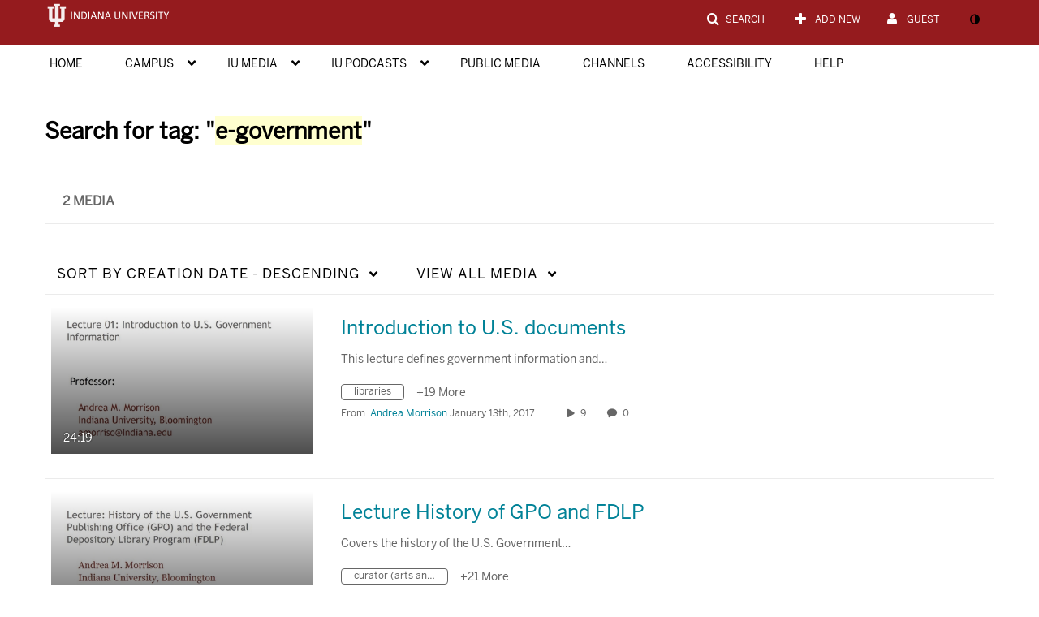

--- FILE ---
content_type: text/css;charset=UTF-8
request_url: https://cfvod.kaltura.com/p/1751071/sp/175107100/raw/entry_id/1_c35ihm0o/version/100001/direct_serve/1/upload-add.css
body_size: 10637
content:
.visually-hidden {
    position: absolute;
    overflow: hidden;
    clip: rect(0 0 0 0);
    height: 1px;
    width: 1px;
    margin: -1px;
    padding: 0;
    border: 0;
}

@font-face {
  font-family: 'BentonSansRegular';
  src: url('https://fonts.iu.edu/fonts/benton-sans-regular.eot');
  src: url('https://fonts.iu.edu/fonts/benton-sans-regular.eot?#iefix') format('embedded-opentype'), url('https://fonts.iu.edu/fonts/benton-sans-regular.woff') format('woff'), url('https://fonts.iu.edu/fonts/benton-sans-regular.ttf') format('truetype'), url('https://fonts.iu.edu/fonts/benton-sans-regular.svg#BentonSansRegular') format('svg');
  font-style: normal;
  font-weight: normal;
}
@font-face {
  font-family: 'BentonSansBold';
  src: url('https://fonts.iu.edu/fonts/benton-sans-bold.eot');
  src: url('https://fonts.iu.edu/fonts/benton-sans-bold.eot?#iefix') format('embedded-opentype'), url('https://fonts.iu.edu/fonts/benton-sans-bold.woff') format('woff'), url('https://fonts.iu.edu/fonts/benton-sans-bold.ttf') format('truetype'), url('https://fonts.iu.edu/fonts/benton-sans-bold.svg#BentonSansBold') format('svg');
  font-style: normal;
  font-weight: normal;
}
@font-face {
  font-family: 'GeorgiaProRegular';
  src: url('https://fonts.iu.edu/fonts/georgia-pro-regular.eot');
  src: url('https://fonts.iu.edu/fonts/georgia-pro-regular.eot?#iefix') format('embedded-opentype'), url('https://fonts.iu.edu/fonts/georgia-pro-regular.woff') format('woff'), url('https://fonts.iu.edu/fonts/georgia-pro-regular.ttf') format('truetype'), url('https://fonts.iu.edu/fonts/georgia-pro-regular.svg#GeorgiaProRegular') format('svg');
  font-style: normal;
  font-weight: normal;
}

html {
  font-family: "BentonSansRegular", sans-serif;
  -ms-text-size-adjust: 100%;
  -webkit-text-size-adjust: 100%;
}
body {
  margin: 0;
}

/* Header */

.navbar-wrapper {
    margin: 0 auto;
    max-width: 1200px;
}

/* Top Header */

#gsearchv2, #addNewDropDown, #userMenuToggleBtn{color: #fff !important;}

#header.navbar.navbar-static-top .navbar-inner {
    background: rgba(0, 0, 0, 0) linear-gradient(#951b1e 50%, white 50%) repeat scroll 0 0 !important;
    background-color: #990000;
    padding-bottom: 1px;
    padding-top: 1px;
	line-height: 2px;
}

.input-append.input-prepend .add-on:first-child {background-color: #fff;}

.navbar .nav li.dropdown.open > .dropdown-toggle, .navbar .nav li.dropdown.active > .dropdown-toggle, .navbar .nav li.dropdown.open.active > .dropdown-toggle {
	 background-color: #e5e5e5;
	 color: #555;
}
/* Menu */

#horizontalMenu {
	margin: 1em 0;
}
.nav li:first {
    border-left: medium none;
    padding-left: 0;
}
.nav li {
    padding: 0 10px;
}
.nav li a {
    color: #4a3c31;
    text-transform: uppercase;
	font-family: "BentonSansRegular", sans-serif !important;
}
.nav li.dropdown a::after {
    
}
.nav li a:hover::after {
    
}
.navbar-default .navbar-nav > .active > a, .navbar-default .navbar-nav > .active > a:focus, .navbar-default .navbar-nav > .active > a:hover {
    background: none !important;
}
.navbar-default .navbar-nav > .active a::after {
    
}
.dropdown-menu > li > a:hover::after, .dropdown-menu > li > a:focus::after, .dropdown-submenu:hover > a::after, .dropdown-submenu:focus > a::after{
	background: none;
}
.dropdown-menu > li > a:hover, .dropdown-menu > li > a:focus, .dropdown-submenu:hover > a, .dropdown-submenu:focus > a {
	background-color: #b7b1ac;
    color: #16120e;
    transition: color 0.3s ease 0s, background-color 0.3s ease 0s;
	background-image: none;
}

.dropdown-menu > .active > a, .dropdown-menu > .active > a:hover, .dropdown-menu > .active > a:focus {
	background-image: none;
}
.nav li:nth-child(n+6) a {
	
}
.nav li:nth-child(n+6) a::after {
	
}
.nav li:nth-child(n+6) a:hover, .nav li:nth-child(n+6) a:focus {
	background: #eee;
    text-decoration: none;
}
.dropdown-submenu > a::after {	
}

/* media tabs */

.nav-pills li.active > a, .nav-pills li.active > a:hover {
	background-color: #fff;
    border: 2px solid #d9230f;
	text-decoration: none;
    color: #000;
}

.nav-pills li > a:hover {
    background-color: #d9230f;
    border: 0px solid transparent;
    color: #fff;
}

.nav-pills li > a {
	border: 0px solid transparent;
}

#header #horizontalMenu .nav > .active > a, #header #horizontalMenu .nav > .active > a:hover, #header #horizontalMenu .nav > li > a:hover, #header #horizontalMenu .nav > .active > a:focus {
	color: #d9230f;
	text-decoration: none;
	background-color: #fefefe;
	-webkit-box-shadow: inset 0 3px 8px rgba(0,0,0,0.125);
	-moz-box-shadow: inset 0 3px 8px rgba(0,0,0,0.125);
	box-shadow: inset 0 3px 8px rgba(0,0,0,0.125);
}
#header #horizontalMenu .nav > .active > a, #header #horizontalMenu .nav > .active > a:hover, #header #horizontalMenu .nav > li > a:hover, #header #horizontalMenu .nav > .active > a:focus {
    background-color: rgba(0,0,0,0);
    color: black;	
    border-bottom: 1px solid transparent;
}

#header .nav li > a {
    padding: 13px 15px 8px 8px;
}
#header #horizontalMenu .nav > li > a {
    text-shadow: none;
    padding-right: 6px;
    padding-left: 6px;
    margin-right: 30px;
    color: black;
    border-bottom: 1px solid transparent;
}


#header #a11y-addNewDropDown {
    color: white;
}
.headerSearchForm #HeaderAccordion-toggle0 {
    color: white;
}

#gallerySearch-tab:hover {
    background-color: transparent;
    border: 1px solid transparent;
    color: #000;
}
/* Font setup */

h1, h2, h3, h4, h5, h6, p, span{
	font-family: "BentonSansRegular", Helvetica, Arial, sans-serif !important;
}
/*fix caret*/
.caret {
  font-family: v2ui !important;  
  }

/* Footer */
#footer {
	padding: 24px 0; 
	text-align: center; 
	position: relative; 
	font-family: BentonSansRegular, Arial, serif; 
	font-weight: normal; 
	border-top: 4px solid #7a1705; 
	width: 100%;
	background-color: white;
}

#footer a { color: #990000; }

#footer .signature { text-align: center; }

*#footer .signature-link { background: url("https://encrypted-tbn0.gstatic.com/images?q=tbn:ANd9GcSdjgx6ZXQQBKw7Nn3eFZFkN04vrRZTcrk7DQQvvDoulhds8vHEuA") no-repeat left top; background-size: contain; display: inline-block; height: 0; padding-top: 36px; overflow: hidden; width: 240px; Indiana University}


#footer p { font-size: 12px; line-height: 24px; margin: 0; clear: left; }

#footer .row {
    width: 100%;
    margin-left: auto;
    margin-right: auto;
    margin-top: 0;
    margin-bottom: 0;
    position: relative;
}

#footer .row.pad {
    padding-left: 0.9375rem;
    padding-right: 0.9375rem;
    width: 100%;
}

    
#footer .tagline {
	-webkit-font-smoothing: antialiased;
	line-height: 2.5rem;
	font-family: BentonSansCondBold, Arial, serif;
	font-weight: bold;
	font-size: 1.5rem;
	position: absolute;
	left: 50%;
	margin: 0 -200px 0 0;
	top: -65px;
	padding: 0 24px;
    -webkit-transform: translateX(-50%);
    -moz-transform: translateX(-50%);
    -ms-transform: translateX(-50%);
    -o-transform: translateX(-50%);
    transform: translateX(-50%);
	text-align: center;
    box-sizing: border-box;
	text-transform: uppercase;
	letter-spacing: 0.2em;
	background: #7A1705;
	color: #fff;
}

#footer .tagline span {
	font-family: GeorgiaProBoldItalic, Georgia, serif;
	text-transform: lowercase;
	font-size: 1rem;
	vertical-align: 2px;
	letter-spacing: 0;
	margin-left: -4px;	
	box-sizing: border-box;
	font-weight: bold;
	color: #fff;
	line-height: 2.5rem;
	text-rendering: optimizeLegibility;
	text-align: left;
	font-style: italic;
}

#footer img {
	display: inline;
	margin: 0;
	margin-right: 12px;
	text-align: center;
	position: relative;
	width: 24px;
	box-sizing: border-box;
	vertical-align: middle;
	border: 0;
	max-width: 100%;
	height: auto;
	
}

#footer .copyright {
	font-size: 95%;
	text-align: left;
}

#footer .privacy {
	font-size: 95%;
    text-align: left;
}

#tagline-break {
	display: none;
}
	



/*
#header .logoImg .brand img {
    max-height: 100%;
    max-width: 100%;
}
*/

#header .navbar-wrapper > .visible-desktop.pull-left .brand img {
	max-height: 45px;
}


/* Mobile */
@media (min-width: 767px) {
	#header .smallLogo {
		max-height: 19px;
		margin-top: 0px;
	}
}
@media (max-width: 767px) {
    .imageAndCopyright {
		text-align: left;
    }
	.imageAndCopyrightAndPrivacy {
		margin-top: 12.4em;
    }
	#header .smallLogo {
		max-height: 19px;
		margin-top: 0px;
	}
}
@media (max-width: 490px) {
	#tagline-break {
		display: inline;
    }
	#header .smallLogo {
		max-height: 19px;
		margin-top: 0px;
	}
}


/* tablets */
@media (max-width: 991px) and (min-width: 768px) {
	#header .navbar-wrapper > .visible-desktop.pull-left .brand img {
		max-height: 45px;
	}
}

/* laptops */
@media (max-width: 1023px) and (min-width: 992px) {
	#header .navbar-wrapper > .visible-desktop.pull-left .brand img {
		max-height: 45px;
	}
}
/* desktops */
@media (min-width: 1024px) {
	#header .navbar-wrapper > .visible-desktop.pull-left .brand img {
		max-height: 45px;
	}
}


.offset0 {
   margin:auto; 
   display:table;
}

.row-fluid .offset0 {
    margin-left: 0
}
.row-fluid .span12.offset0 {
  width: 99.99999999999999%;
  *width: 99.93055555555554%;
}
.row-fluid .span11.offset0 {
  width: 91.66666666666666%;
  *width: 91.59722222222221%;
}
.row-fluid .span10.offset0 {
  width: 83.33333333333331%;
  *width: 83.26388888888887%;
}
.row-fluid .span9.offset0 {
  width: 74.99999999999999%;
  *width: 74.93055555555554%;
}
.row-fluid .span8.offset0 {
  width: 66.66666666666666%;
  *width: 66.59722222222221%;
}
.row-fluid .span7.offset0 {
  width: 58.33333333333333%;
  *width: 58.263888888888886%;
}
.row-fluid .span6.offset0 {
  width: 49.99999999999999%;
  *width: 49.93055555555555%;
}
.row-fluid .span5.offset0 {
  width: 41.66666666666666%;
  *width: 41.597222222222214%;
}
.row-fluid .span4.offset0 {
  width: 33.33333333333333%;
  *width: 33.263888888888886%;
}
.row-fluid .span3.offset0 {
  width: 24.999999999999996%;
  *width: 24.930555555555554%;
}
.row-fluid .span2.offset0 {
  width: 16.666666666666664%;
  *width: 16.59722222222222%;
}
.row-fluid .span1.offset0 {
  width: 8.333333333333332%;
  *width: 8.263888888888888%;
}

/* Channel Description */

.full {
    display: block !important;
}
.shortened {
    display: none !important;
}

--- FILE ---
content_type: text/plain;charset=UTF-8
request_url: https://iu.mediaspace.kaltura.com/user/get-details?format=ajax&_=1768881889688
body_size: 548
content:
{"content":[{"target":"#userMobileMenuDisplayName, #userMenuDisplayName","action":"replace","content":"Guest"}],"script":"$(\"body\").trigger(\"userDetailsPopulated\");;document.querySelector(\"meta[name=xsrf-ajax-nonce]\").setAttribute(\"content\", \"[base64]\");;if (typeof KApps != \"undefined\" && typeof KApps.Accessibility != \"undefined\") {KApps.Accessibility.applySelectedMode();}"}